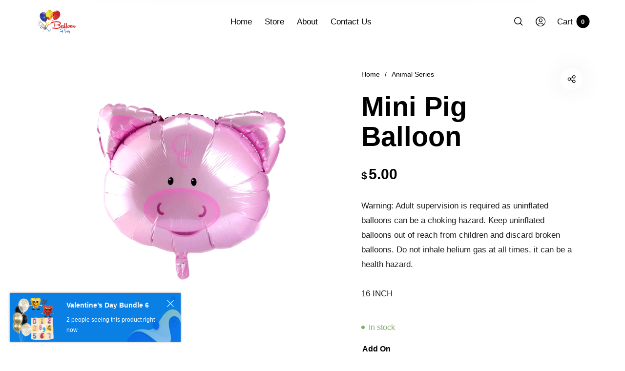

--- FILE ---
content_type: text/html; charset=utf-8
request_url: https://www.google.com/recaptcha/api2/anchor?ar=1&k=6LdtE8IZAAAAAE7lHMrGC4qTOENDDb-pQJahq8Gj&co=aHR0cHM6Ly9iYWxsb29ucGFydHkuc2c6NDQz&hl=en&v=N67nZn4AqZkNcbeMu4prBgzg&theme=dark&size=normal&anchor-ms=20000&execute-ms=30000&cb=bd0jgxqshbwr
body_size: 49249
content:
<!DOCTYPE HTML><html dir="ltr" lang="en"><head><meta http-equiv="Content-Type" content="text/html; charset=UTF-8">
<meta http-equiv="X-UA-Compatible" content="IE=edge">
<title>reCAPTCHA</title>
<style type="text/css">
/* cyrillic-ext */
@font-face {
  font-family: 'Roboto';
  font-style: normal;
  font-weight: 400;
  font-stretch: 100%;
  src: url(//fonts.gstatic.com/s/roboto/v48/KFO7CnqEu92Fr1ME7kSn66aGLdTylUAMa3GUBHMdazTgWw.woff2) format('woff2');
  unicode-range: U+0460-052F, U+1C80-1C8A, U+20B4, U+2DE0-2DFF, U+A640-A69F, U+FE2E-FE2F;
}
/* cyrillic */
@font-face {
  font-family: 'Roboto';
  font-style: normal;
  font-weight: 400;
  font-stretch: 100%;
  src: url(//fonts.gstatic.com/s/roboto/v48/KFO7CnqEu92Fr1ME7kSn66aGLdTylUAMa3iUBHMdazTgWw.woff2) format('woff2');
  unicode-range: U+0301, U+0400-045F, U+0490-0491, U+04B0-04B1, U+2116;
}
/* greek-ext */
@font-face {
  font-family: 'Roboto';
  font-style: normal;
  font-weight: 400;
  font-stretch: 100%;
  src: url(//fonts.gstatic.com/s/roboto/v48/KFO7CnqEu92Fr1ME7kSn66aGLdTylUAMa3CUBHMdazTgWw.woff2) format('woff2');
  unicode-range: U+1F00-1FFF;
}
/* greek */
@font-face {
  font-family: 'Roboto';
  font-style: normal;
  font-weight: 400;
  font-stretch: 100%;
  src: url(//fonts.gstatic.com/s/roboto/v48/KFO7CnqEu92Fr1ME7kSn66aGLdTylUAMa3-UBHMdazTgWw.woff2) format('woff2');
  unicode-range: U+0370-0377, U+037A-037F, U+0384-038A, U+038C, U+038E-03A1, U+03A3-03FF;
}
/* math */
@font-face {
  font-family: 'Roboto';
  font-style: normal;
  font-weight: 400;
  font-stretch: 100%;
  src: url(//fonts.gstatic.com/s/roboto/v48/KFO7CnqEu92Fr1ME7kSn66aGLdTylUAMawCUBHMdazTgWw.woff2) format('woff2');
  unicode-range: U+0302-0303, U+0305, U+0307-0308, U+0310, U+0312, U+0315, U+031A, U+0326-0327, U+032C, U+032F-0330, U+0332-0333, U+0338, U+033A, U+0346, U+034D, U+0391-03A1, U+03A3-03A9, U+03B1-03C9, U+03D1, U+03D5-03D6, U+03F0-03F1, U+03F4-03F5, U+2016-2017, U+2034-2038, U+203C, U+2040, U+2043, U+2047, U+2050, U+2057, U+205F, U+2070-2071, U+2074-208E, U+2090-209C, U+20D0-20DC, U+20E1, U+20E5-20EF, U+2100-2112, U+2114-2115, U+2117-2121, U+2123-214F, U+2190, U+2192, U+2194-21AE, U+21B0-21E5, U+21F1-21F2, U+21F4-2211, U+2213-2214, U+2216-22FF, U+2308-230B, U+2310, U+2319, U+231C-2321, U+2336-237A, U+237C, U+2395, U+239B-23B7, U+23D0, U+23DC-23E1, U+2474-2475, U+25AF, U+25B3, U+25B7, U+25BD, U+25C1, U+25CA, U+25CC, U+25FB, U+266D-266F, U+27C0-27FF, U+2900-2AFF, U+2B0E-2B11, U+2B30-2B4C, U+2BFE, U+3030, U+FF5B, U+FF5D, U+1D400-1D7FF, U+1EE00-1EEFF;
}
/* symbols */
@font-face {
  font-family: 'Roboto';
  font-style: normal;
  font-weight: 400;
  font-stretch: 100%;
  src: url(//fonts.gstatic.com/s/roboto/v48/KFO7CnqEu92Fr1ME7kSn66aGLdTylUAMaxKUBHMdazTgWw.woff2) format('woff2');
  unicode-range: U+0001-000C, U+000E-001F, U+007F-009F, U+20DD-20E0, U+20E2-20E4, U+2150-218F, U+2190, U+2192, U+2194-2199, U+21AF, U+21E6-21F0, U+21F3, U+2218-2219, U+2299, U+22C4-22C6, U+2300-243F, U+2440-244A, U+2460-24FF, U+25A0-27BF, U+2800-28FF, U+2921-2922, U+2981, U+29BF, U+29EB, U+2B00-2BFF, U+4DC0-4DFF, U+FFF9-FFFB, U+10140-1018E, U+10190-1019C, U+101A0, U+101D0-101FD, U+102E0-102FB, U+10E60-10E7E, U+1D2C0-1D2D3, U+1D2E0-1D37F, U+1F000-1F0FF, U+1F100-1F1AD, U+1F1E6-1F1FF, U+1F30D-1F30F, U+1F315, U+1F31C, U+1F31E, U+1F320-1F32C, U+1F336, U+1F378, U+1F37D, U+1F382, U+1F393-1F39F, U+1F3A7-1F3A8, U+1F3AC-1F3AF, U+1F3C2, U+1F3C4-1F3C6, U+1F3CA-1F3CE, U+1F3D4-1F3E0, U+1F3ED, U+1F3F1-1F3F3, U+1F3F5-1F3F7, U+1F408, U+1F415, U+1F41F, U+1F426, U+1F43F, U+1F441-1F442, U+1F444, U+1F446-1F449, U+1F44C-1F44E, U+1F453, U+1F46A, U+1F47D, U+1F4A3, U+1F4B0, U+1F4B3, U+1F4B9, U+1F4BB, U+1F4BF, U+1F4C8-1F4CB, U+1F4D6, U+1F4DA, U+1F4DF, U+1F4E3-1F4E6, U+1F4EA-1F4ED, U+1F4F7, U+1F4F9-1F4FB, U+1F4FD-1F4FE, U+1F503, U+1F507-1F50B, U+1F50D, U+1F512-1F513, U+1F53E-1F54A, U+1F54F-1F5FA, U+1F610, U+1F650-1F67F, U+1F687, U+1F68D, U+1F691, U+1F694, U+1F698, U+1F6AD, U+1F6B2, U+1F6B9-1F6BA, U+1F6BC, U+1F6C6-1F6CF, U+1F6D3-1F6D7, U+1F6E0-1F6EA, U+1F6F0-1F6F3, U+1F6F7-1F6FC, U+1F700-1F7FF, U+1F800-1F80B, U+1F810-1F847, U+1F850-1F859, U+1F860-1F887, U+1F890-1F8AD, U+1F8B0-1F8BB, U+1F8C0-1F8C1, U+1F900-1F90B, U+1F93B, U+1F946, U+1F984, U+1F996, U+1F9E9, U+1FA00-1FA6F, U+1FA70-1FA7C, U+1FA80-1FA89, U+1FA8F-1FAC6, U+1FACE-1FADC, U+1FADF-1FAE9, U+1FAF0-1FAF8, U+1FB00-1FBFF;
}
/* vietnamese */
@font-face {
  font-family: 'Roboto';
  font-style: normal;
  font-weight: 400;
  font-stretch: 100%;
  src: url(//fonts.gstatic.com/s/roboto/v48/KFO7CnqEu92Fr1ME7kSn66aGLdTylUAMa3OUBHMdazTgWw.woff2) format('woff2');
  unicode-range: U+0102-0103, U+0110-0111, U+0128-0129, U+0168-0169, U+01A0-01A1, U+01AF-01B0, U+0300-0301, U+0303-0304, U+0308-0309, U+0323, U+0329, U+1EA0-1EF9, U+20AB;
}
/* latin-ext */
@font-face {
  font-family: 'Roboto';
  font-style: normal;
  font-weight: 400;
  font-stretch: 100%;
  src: url(//fonts.gstatic.com/s/roboto/v48/KFO7CnqEu92Fr1ME7kSn66aGLdTylUAMa3KUBHMdazTgWw.woff2) format('woff2');
  unicode-range: U+0100-02BA, U+02BD-02C5, U+02C7-02CC, U+02CE-02D7, U+02DD-02FF, U+0304, U+0308, U+0329, U+1D00-1DBF, U+1E00-1E9F, U+1EF2-1EFF, U+2020, U+20A0-20AB, U+20AD-20C0, U+2113, U+2C60-2C7F, U+A720-A7FF;
}
/* latin */
@font-face {
  font-family: 'Roboto';
  font-style: normal;
  font-weight: 400;
  font-stretch: 100%;
  src: url(//fonts.gstatic.com/s/roboto/v48/KFO7CnqEu92Fr1ME7kSn66aGLdTylUAMa3yUBHMdazQ.woff2) format('woff2');
  unicode-range: U+0000-00FF, U+0131, U+0152-0153, U+02BB-02BC, U+02C6, U+02DA, U+02DC, U+0304, U+0308, U+0329, U+2000-206F, U+20AC, U+2122, U+2191, U+2193, U+2212, U+2215, U+FEFF, U+FFFD;
}
/* cyrillic-ext */
@font-face {
  font-family: 'Roboto';
  font-style: normal;
  font-weight: 500;
  font-stretch: 100%;
  src: url(//fonts.gstatic.com/s/roboto/v48/KFO7CnqEu92Fr1ME7kSn66aGLdTylUAMa3GUBHMdazTgWw.woff2) format('woff2');
  unicode-range: U+0460-052F, U+1C80-1C8A, U+20B4, U+2DE0-2DFF, U+A640-A69F, U+FE2E-FE2F;
}
/* cyrillic */
@font-face {
  font-family: 'Roboto';
  font-style: normal;
  font-weight: 500;
  font-stretch: 100%;
  src: url(//fonts.gstatic.com/s/roboto/v48/KFO7CnqEu92Fr1ME7kSn66aGLdTylUAMa3iUBHMdazTgWw.woff2) format('woff2');
  unicode-range: U+0301, U+0400-045F, U+0490-0491, U+04B0-04B1, U+2116;
}
/* greek-ext */
@font-face {
  font-family: 'Roboto';
  font-style: normal;
  font-weight: 500;
  font-stretch: 100%;
  src: url(//fonts.gstatic.com/s/roboto/v48/KFO7CnqEu92Fr1ME7kSn66aGLdTylUAMa3CUBHMdazTgWw.woff2) format('woff2');
  unicode-range: U+1F00-1FFF;
}
/* greek */
@font-face {
  font-family: 'Roboto';
  font-style: normal;
  font-weight: 500;
  font-stretch: 100%;
  src: url(//fonts.gstatic.com/s/roboto/v48/KFO7CnqEu92Fr1ME7kSn66aGLdTylUAMa3-UBHMdazTgWw.woff2) format('woff2');
  unicode-range: U+0370-0377, U+037A-037F, U+0384-038A, U+038C, U+038E-03A1, U+03A3-03FF;
}
/* math */
@font-face {
  font-family: 'Roboto';
  font-style: normal;
  font-weight: 500;
  font-stretch: 100%;
  src: url(//fonts.gstatic.com/s/roboto/v48/KFO7CnqEu92Fr1ME7kSn66aGLdTylUAMawCUBHMdazTgWw.woff2) format('woff2');
  unicode-range: U+0302-0303, U+0305, U+0307-0308, U+0310, U+0312, U+0315, U+031A, U+0326-0327, U+032C, U+032F-0330, U+0332-0333, U+0338, U+033A, U+0346, U+034D, U+0391-03A1, U+03A3-03A9, U+03B1-03C9, U+03D1, U+03D5-03D6, U+03F0-03F1, U+03F4-03F5, U+2016-2017, U+2034-2038, U+203C, U+2040, U+2043, U+2047, U+2050, U+2057, U+205F, U+2070-2071, U+2074-208E, U+2090-209C, U+20D0-20DC, U+20E1, U+20E5-20EF, U+2100-2112, U+2114-2115, U+2117-2121, U+2123-214F, U+2190, U+2192, U+2194-21AE, U+21B0-21E5, U+21F1-21F2, U+21F4-2211, U+2213-2214, U+2216-22FF, U+2308-230B, U+2310, U+2319, U+231C-2321, U+2336-237A, U+237C, U+2395, U+239B-23B7, U+23D0, U+23DC-23E1, U+2474-2475, U+25AF, U+25B3, U+25B7, U+25BD, U+25C1, U+25CA, U+25CC, U+25FB, U+266D-266F, U+27C0-27FF, U+2900-2AFF, U+2B0E-2B11, U+2B30-2B4C, U+2BFE, U+3030, U+FF5B, U+FF5D, U+1D400-1D7FF, U+1EE00-1EEFF;
}
/* symbols */
@font-face {
  font-family: 'Roboto';
  font-style: normal;
  font-weight: 500;
  font-stretch: 100%;
  src: url(//fonts.gstatic.com/s/roboto/v48/KFO7CnqEu92Fr1ME7kSn66aGLdTylUAMaxKUBHMdazTgWw.woff2) format('woff2');
  unicode-range: U+0001-000C, U+000E-001F, U+007F-009F, U+20DD-20E0, U+20E2-20E4, U+2150-218F, U+2190, U+2192, U+2194-2199, U+21AF, U+21E6-21F0, U+21F3, U+2218-2219, U+2299, U+22C4-22C6, U+2300-243F, U+2440-244A, U+2460-24FF, U+25A0-27BF, U+2800-28FF, U+2921-2922, U+2981, U+29BF, U+29EB, U+2B00-2BFF, U+4DC0-4DFF, U+FFF9-FFFB, U+10140-1018E, U+10190-1019C, U+101A0, U+101D0-101FD, U+102E0-102FB, U+10E60-10E7E, U+1D2C0-1D2D3, U+1D2E0-1D37F, U+1F000-1F0FF, U+1F100-1F1AD, U+1F1E6-1F1FF, U+1F30D-1F30F, U+1F315, U+1F31C, U+1F31E, U+1F320-1F32C, U+1F336, U+1F378, U+1F37D, U+1F382, U+1F393-1F39F, U+1F3A7-1F3A8, U+1F3AC-1F3AF, U+1F3C2, U+1F3C4-1F3C6, U+1F3CA-1F3CE, U+1F3D4-1F3E0, U+1F3ED, U+1F3F1-1F3F3, U+1F3F5-1F3F7, U+1F408, U+1F415, U+1F41F, U+1F426, U+1F43F, U+1F441-1F442, U+1F444, U+1F446-1F449, U+1F44C-1F44E, U+1F453, U+1F46A, U+1F47D, U+1F4A3, U+1F4B0, U+1F4B3, U+1F4B9, U+1F4BB, U+1F4BF, U+1F4C8-1F4CB, U+1F4D6, U+1F4DA, U+1F4DF, U+1F4E3-1F4E6, U+1F4EA-1F4ED, U+1F4F7, U+1F4F9-1F4FB, U+1F4FD-1F4FE, U+1F503, U+1F507-1F50B, U+1F50D, U+1F512-1F513, U+1F53E-1F54A, U+1F54F-1F5FA, U+1F610, U+1F650-1F67F, U+1F687, U+1F68D, U+1F691, U+1F694, U+1F698, U+1F6AD, U+1F6B2, U+1F6B9-1F6BA, U+1F6BC, U+1F6C6-1F6CF, U+1F6D3-1F6D7, U+1F6E0-1F6EA, U+1F6F0-1F6F3, U+1F6F7-1F6FC, U+1F700-1F7FF, U+1F800-1F80B, U+1F810-1F847, U+1F850-1F859, U+1F860-1F887, U+1F890-1F8AD, U+1F8B0-1F8BB, U+1F8C0-1F8C1, U+1F900-1F90B, U+1F93B, U+1F946, U+1F984, U+1F996, U+1F9E9, U+1FA00-1FA6F, U+1FA70-1FA7C, U+1FA80-1FA89, U+1FA8F-1FAC6, U+1FACE-1FADC, U+1FADF-1FAE9, U+1FAF0-1FAF8, U+1FB00-1FBFF;
}
/* vietnamese */
@font-face {
  font-family: 'Roboto';
  font-style: normal;
  font-weight: 500;
  font-stretch: 100%;
  src: url(//fonts.gstatic.com/s/roboto/v48/KFO7CnqEu92Fr1ME7kSn66aGLdTylUAMa3OUBHMdazTgWw.woff2) format('woff2');
  unicode-range: U+0102-0103, U+0110-0111, U+0128-0129, U+0168-0169, U+01A0-01A1, U+01AF-01B0, U+0300-0301, U+0303-0304, U+0308-0309, U+0323, U+0329, U+1EA0-1EF9, U+20AB;
}
/* latin-ext */
@font-face {
  font-family: 'Roboto';
  font-style: normal;
  font-weight: 500;
  font-stretch: 100%;
  src: url(//fonts.gstatic.com/s/roboto/v48/KFO7CnqEu92Fr1ME7kSn66aGLdTylUAMa3KUBHMdazTgWw.woff2) format('woff2');
  unicode-range: U+0100-02BA, U+02BD-02C5, U+02C7-02CC, U+02CE-02D7, U+02DD-02FF, U+0304, U+0308, U+0329, U+1D00-1DBF, U+1E00-1E9F, U+1EF2-1EFF, U+2020, U+20A0-20AB, U+20AD-20C0, U+2113, U+2C60-2C7F, U+A720-A7FF;
}
/* latin */
@font-face {
  font-family: 'Roboto';
  font-style: normal;
  font-weight: 500;
  font-stretch: 100%;
  src: url(//fonts.gstatic.com/s/roboto/v48/KFO7CnqEu92Fr1ME7kSn66aGLdTylUAMa3yUBHMdazQ.woff2) format('woff2');
  unicode-range: U+0000-00FF, U+0131, U+0152-0153, U+02BB-02BC, U+02C6, U+02DA, U+02DC, U+0304, U+0308, U+0329, U+2000-206F, U+20AC, U+2122, U+2191, U+2193, U+2212, U+2215, U+FEFF, U+FFFD;
}
/* cyrillic-ext */
@font-face {
  font-family: 'Roboto';
  font-style: normal;
  font-weight: 900;
  font-stretch: 100%;
  src: url(//fonts.gstatic.com/s/roboto/v48/KFO7CnqEu92Fr1ME7kSn66aGLdTylUAMa3GUBHMdazTgWw.woff2) format('woff2');
  unicode-range: U+0460-052F, U+1C80-1C8A, U+20B4, U+2DE0-2DFF, U+A640-A69F, U+FE2E-FE2F;
}
/* cyrillic */
@font-face {
  font-family: 'Roboto';
  font-style: normal;
  font-weight: 900;
  font-stretch: 100%;
  src: url(//fonts.gstatic.com/s/roboto/v48/KFO7CnqEu92Fr1ME7kSn66aGLdTylUAMa3iUBHMdazTgWw.woff2) format('woff2');
  unicode-range: U+0301, U+0400-045F, U+0490-0491, U+04B0-04B1, U+2116;
}
/* greek-ext */
@font-face {
  font-family: 'Roboto';
  font-style: normal;
  font-weight: 900;
  font-stretch: 100%;
  src: url(//fonts.gstatic.com/s/roboto/v48/KFO7CnqEu92Fr1ME7kSn66aGLdTylUAMa3CUBHMdazTgWw.woff2) format('woff2');
  unicode-range: U+1F00-1FFF;
}
/* greek */
@font-face {
  font-family: 'Roboto';
  font-style: normal;
  font-weight: 900;
  font-stretch: 100%;
  src: url(//fonts.gstatic.com/s/roboto/v48/KFO7CnqEu92Fr1ME7kSn66aGLdTylUAMa3-UBHMdazTgWw.woff2) format('woff2');
  unicode-range: U+0370-0377, U+037A-037F, U+0384-038A, U+038C, U+038E-03A1, U+03A3-03FF;
}
/* math */
@font-face {
  font-family: 'Roboto';
  font-style: normal;
  font-weight: 900;
  font-stretch: 100%;
  src: url(//fonts.gstatic.com/s/roboto/v48/KFO7CnqEu92Fr1ME7kSn66aGLdTylUAMawCUBHMdazTgWw.woff2) format('woff2');
  unicode-range: U+0302-0303, U+0305, U+0307-0308, U+0310, U+0312, U+0315, U+031A, U+0326-0327, U+032C, U+032F-0330, U+0332-0333, U+0338, U+033A, U+0346, U+034D, U+0391-03A1, U+03A3-03A9, U+03B1-03C9, U+03D1, U+03D5-03D6, U+03F0-03F1, U+03F4-03F5, U+2016-2017, U+2034-2038, U+203C, U+2040, U+2043, U+2047, U+2050, U+2057, U+205F, U+2070-2071, U+2074-208E, U+2090-209C, U+20D0-20DC, U+20E1, U+20E5-20EF, U+2100-2112, U+2114-2115, U+2117-2121, U+2123-214F, U+2190, U+2192, U+2194-21AE, U+21B0-21E5, U+21F1-21F2, U+21F4-2211, U+2213-2214, U+2216-22FF, U+2308-230B, U+2310, U+2319, U+231C-2321, U+2336-237A, U+237C, U+2395, U+239B-23B7, U+23D0, U+23DC-23E1, U+2474-2475, U+25AF, U+25B3, U+25B7, U+25BD, U+25C1, U+25CA, U+25CC, U+25FB, U+266D-266F, U+27C0-27FF, U+2900-2AFF, U+2B0E-2B11, U+2B30-2B4C, U+2BFE, U+3030, U+FF5B, U+FF5D, U+1D400-1D7FF, U+1EE00-1EEFF;
}
/* symbols */
@font-face {
  font-family: 'Roboto';
  font-style: normal;
  font-weight: 900;
  font-stretch: 100%;
  src: url(//fonts.gstatic.com/s/roboto/v48/KFO7CnqEu92Fr1ME7kSn66aGLdTylUAMaxKUBHMdazTgWw.woff2) format('woff2');
  unicode-range: U+0001-000C, U+000E-001F, U+007F-009F, U+20DD-20E0, U+20E2-20E4, U+2150-218F, U+2190, U+2192, U+2194-2199, U+21AF, U+21E6-21F0, U+21F3, U+2218-2219, U+2299, U+22C4-22C6, U+2300-243F, U+2440-244A, U+2460-24FF, U+25A0-27BF, U+2800-28FF, U+2921-2922, U+2981, U+29BF, U+29EB, U+2B00-2BFF, U+4DC0-4DFF, U+FFF9-FFFB, U+10140-1018E, U+10190-1019C, U+101A0, U+101D0-101FD, U+102E0-102FB, U+10E60-10E7E, U+1D2C0-1D2D3, U+1D2E0-1D37F, U+1F000-1F0FF, U+1F100-1F1AD, U+1F1E6-1F1FF, U+1F30D-1F30F, U+1F315, U+1F31C, U+1F31E, U+1F320-1F32C, U+1F336, U+1F378, U+1F37D, U+1F382, U+1F393-1F39F, U+1F3A7-1F3A8, U+1F3AC-1F3AF, U+1F3C2, U+1F3C4-1F3C6, U+1F3CA-1F3CE, U+1F3D4-1F3E0, U+1F3ED, U+1F3F1-1F3F3, U+1F3F5-1F3F7, U+1F408, U+1F415, U+1F41F, U+1F426, U+1F43F, U+1F441-1F442, U+1F444, U+1F446-1F449, U+1F44C-1F44E, U+1F453, U+1F46A, U+1F47D, U+1F4A3, U+1F4B0, U+1F4B3, U+1F4B9, U+1F4BB, U+1F4BF, U+1F4C8-1F4CB, U+1F4D6, U+1F4DA, U+1F4DF, U+1F4E3-1F4E6, U+1F4EA-1F4ED, U+1F4F7, U+1F4F9-1F4FB, U+1F4FD-1F4FE, U+1F503, U+1F507-1F50B, U+1F50D, U+1F512-1F513, U+1F53E-1F54A, U+1F54F-1F5FA, U+1F610, U+1F650-1F67F, U+1F687, U+1F68D, U+1F691, U+1F694, U+1F698, U+1F6AD, U+1F6B2, U+1F6B9-1F6BA, U+1F6BC, U+1F6C6-1F6CF, U+1F6D3-1F6D7, U+1F6E0-1F6EA, U+1F6F0-1F6F3, U+1F6F7-1F6FC, U+1F700-1F7FF, U+1F800-1F80B, U+1F810-1F847, U+1F850-1F859, U+1F860-1F887, U+1F890-1F8AD, U+1F8B0-1F8BB, U+1F8C0-1F8C1, U+1F900-1F90B, U+1F93B, U+1F946, U+1F984, U+1F996, U+1F9E9, U+1FA00-1FA6F, U+1FA70-1FA7C, U+1FA80-1FA89, U+1FA8F-1FAC6, U+1FACE-1FADC, U+1FADF-1FAE9, U+1FAF0-1FAF8, U+1FB00-1FBFF;
}
/* vietnamese */
@font-face {
  font-family: 'Roboto';
  font-style: normal;
  font-weight: 900;
  font-stretch: 100%;
  src: url(//fonts.gstatic.com/s/roboto/v48/KFO7CnqEu92Fr1ME7kSn66aGLdTylUAMa3OUBHMdazTgWw.woff2) format('woff2');
  unicode-range: U+0102-0103, U+0110-0111, U+0128-0129, U+0168-0169, U+01A0-01A1, U+01AF-01B0, U+0300-0301, U+0303-0304, U+0308-0309, U+0323, U+0329, U+1EA0-1EF9, U+20AB;
}
/* latin-ext */
@font-face {
  font-family: 'Roboto';
  font-style: normal;
  font-weight: 900;
  font-stretch: 100%;
  src: url(//fonts.gstatic.com/s/roboto/v48/KFO7CnqEu92Fr1ME7kSn66aGLdTylUAMa3KUBHMdazTgWw.woff2) format('woff2');
  unicode-range: U+0100-02BA, U+02BD-02C5, U+02C7-02CC, U+02CE-02D7, U+02DD-02FF, U+0304, U+0308, U+0329, U+1D00-1DBF, U+1E00-1E9F, U+1EF2-1EFF, U+2020, U+20A0-20AB, U+20AD-20C0, U+2113, U+2C60-2C7F, U+A720-A7FF;
}
/* latin */
@font-face {
  font-family: 'Roboto';
  font-style: normal;
  font-weight: 900;
  font-stretch: 100%;
  src: url(//fonts.gstatic.com/s/roboto/v48/KFO7CnqEu92Fr1ME7kSn66aGLdTylUAMa3yUBHMdazQ.woff2) format('woff2');
  unicode-range: U+0000-00FF, U+0131, U+0152-0153, U+02BB-02BC, U+02C6, U+02DA, U+02DC, U+0304, U+0308, U+0329, U+2000-206F, U+20AC, U+2122, U+2191, U+2193, U+2212, U+2215, U+FEFF, U+FFFD;
}

</style>
<link rel="stylesheet" type="text/css" href="https://www.gstatic.com/recaptcha/releases/N67nZn4AqZkNcbeMu4prBgzg/styles__ltr.css">
<script nonce="brAr64K41jgkIzCu2YrwyQ" type="text/javascript">window['__recaptcha_api'] = 'https://www.google.com/recaptcha/api2/';</script>
<script type="text/javascript" src="https://www.gstatic.com/recaptcha/releases/N67nZn4AqZkNcbeMu4prBgzg/recaptcha__en.js" nonce="brAr64K41jgkIzCu2YrwyQ">
      
    </script></head>
<body><div id="rc-anchor-alert" class="rc-anchor-alert"></div>
<input type="hidden" id="recaptcha-token" value="[base64]">
<script type="text/javascript" nonce="brAr64K41jgkIzCu2YrwyQ">
      recaptcha.anchor.Main.init("[\x22ainput\x22,[\x22bgdata\x22,\x22\x22,\[base64]/[base64]/[base64]/bmV3IHJbeF0oY1swXSk6RT09Mj9uZXcgclt4XShjWzBdLGNbMV0pOkU9PTM/bmV3IHJbeF0oY1swXSxjWzFdLGNbMl0pOkU9PTQ/[base64]/[base64]/[base64]/[base64]/[base64]/[base64]/[base64]/[base64]\x22,\[base64]\\u003d\\u003d\x22,\x22fcKxTMOGGMKrwpLCtMO5QlFQw4gaw5UKwrjCjkrCksKhKsO9w6vDmA4bwqFZwqlzwp1WwobDulLDq07CoXt2w7LCvcOFwozDl07CpMOEw5HDuV/CtjbCoynDtsO/Q0bDoAzDusOgwqvCocKkPsKTVcK/AMO6JcOsw4TCocOGwpXCmk8jMDQ7ZnBCS8K/GMOtw4rDh8OrwopjwofDrWIMEcKORRNzO8OLanJWw7YOwpU/[base64]/[base64]/Dv8KRw5kZODEQTMKOw6o7w6HCsSc/wqABTcOmw7E/wpgxGMO3V8KAw5LDncKycMKCwog1w6LDtcKrFgkHAMKNMCbCncOIwplrw7thwokQwpDDisOndcK6w47Cp8K/woovc2rDvMKpw5LCpcKqIDBIw6bDlcKhGX/CmMO5wojDm8O3w7PCpsOSw7kMw4vCtsKcecOkRMOcBAPDnVPClsKrYi/Ch8OGwrXDh8O3G3YdK3QIw6VVwrR6w5xXwp5aClPChGTDgCPCkFs9S8ObLQwjwoEgwrfDjTzCjcO2wrBocMKTUSzDuQnChsKWamjCnW/[base64]/DqyoaMMOCZ8OPw7IjwrrCnsOrJMKbw5bDkHrDlyfCiWDCgWLDsMKnG3/DrTpJYXjDgsOMwozDkcKTwpnCssOlw5nDgAdPTDNMwrTDqR1pY0IlDG0BasKHwofCoycmwo3CkC1jwpJzW8KTEMOqwqHDpcOJbgjDl8KLOWpLwrzDv8OxcxsHw48ne8OfwpLDs8OpwqIpw5t9w6rCscK7McOGCzsQGcO7wr5Uwq3CrsKLUcKNwo/DgHDDnsKDHcKJZ8KCw51Jw4XDlTRyw6bDgcOPw7/DilfCicOvLMKCNll8C2I+USVPw7Nuc8KhKMODw4/CpcOFw7fDvSLDn8KbAkbCi3DCn8OAwr5EGyMqw6cnw6NnwonCoMOEw7bDk8KhS8O+JUM2w5kiwoF9wrA9w6rDscOwUwnCksKmPX7CpSbCsALDn8Oww6TDocKfUcKibMO5w4Q1bMOJIMKew6gufmPDjmrDv8Kkw6DDslkFCcOzw4YZRXodRw0ow7HCtVDCq2IqbwTDqV/CicKYw6bDncOEw77Cnn5PwqPDiwLDtMOuw6fDqF1lw7VbCsO0w63CkQMAwoDDrMKjwoUqw4TDkC3Dlg7DrTTCqsKcwofDhgfCl8KSWcOvGy3CtcOPHsK/[base64]/CucKIfiE2asOxw5bDnMOzFXdLwq/Dtz3Dp8K7wrXCgcOew5IXwpXClDMMw495woNFw6g7WQjCocK3wrYYwodVIR0Cw4gSH8OZw4HDuAVgFcOme8K7NMKww4nDh8OXLMKYFMKBw6PCiQfDtGbClTHClsK6wovClMKXF3PDi3dFWMOGwq3CrUtVUhZSXUtyQ8Orwox+DhApFWZaw7MIw5ATwol/OcK8w4MeKsOwwqMOwrHDp8OwN1kBGRzCjhprw5LCmsKzHjonwrVwA8Oiw4TCj0rDmwMGw6EIHMO/EMKgMAzDiAHDrMOJwrnDp8K+LT4OVFRew6Qnw40Ow4PDn8O2EWXCoMKAw5xXOxFqw5Z4w6rCoMOxw4AKEcOKwrLDujbCgzUeK8K3w5NzD8O9dVbDqMOZwrd7wrvDjcKtTRHCgcO/[base64]/[base64]/Vh3Cumh2cn7DuMKMaEZ6w77Ct8KGTxJebcKUZlfDs8KwRV3DjMKvw5VBDHQEMsKXNsOOCRcxbEDDmmPDgQFLw4nCk8KUwq1pCDDCnX0BScKfw53DrCvDvmXDnsKPQcKOwq85MMK5PlR7w69hDMOrGR95wp3CoTcDYkIBwq/DgUw9wqJhw4kbcH4XeMKZw5dbw6JXVcKsw7geAMKTB8KOFwXDtsKBPQ1RwrvCpsOtZhkHPS3Dv8OIw7V5EgMEw4kdworDp8O8fsOEw7Row67DlQnClMKiwr7DrcOXYsOrZsO6w4zDisKrc8K7ScKEw7fDmybDljrCjxcRTi/[base64]/[base64]/wpTDrgpAw4IjU8O3LsOnwrHDjkbCgAzCgcOgWMOFaSjCtMKSwqLDuVIUwo8Ow7AbNMOzwqgPahPCn2Y/WjATHsKtwoPChx9JaVwOworCq8OUUsOXw5/DrH/[base64]/DnTg/acOqLk9ow7Qjw4QKTjjDjkFiw4BkwqXClMKrwpDCqmdLOMOrw4LCscKBFsOracO2w6w1wo7Co8OQf8OYYsO3WsKpcSLCvRRKw7zCo8Kdw57DgD7DmcO+w6UzOnLDoHVUw6F8VQPChyfDh8KiW19CC8KIL8ObwrzDpUYhw5/CtjPDsCjDhcOZwo8Gf0bCk8KWdA83woQ3wqwsw5HCgsKaciZDwqHCrMKQwq8FQ17DtsO2w53DhGwww5PDscKdZj80KsK4S8Krw5TCjSrCjMOTw4LCocONSMKvXcKFNMKXw7fCqVvDtHRJwpvCqhhrIzRDwpoNQVYNwrfCp2PDscKGLcOfbsORcsOtwpLCncK/V8KvwpbCu8OfQMO+w5jDpsKpGyDDtzXDq1TDszRdLVUjwobDsDbCucOIw6XCusOdwqB9P8OQwp5OKh5Mwpl3w75QwprDk2A/wpvCnQgBB8ObwoPCrcKEMAzCi8O/JcKeAsKia0kcb2HCjsKVTcKewqpWw6PCiC0qwqU/w7nCg8KZbUFHbAkowpbDnyjCs2vCkX/DosOSQMOmw5bDpXHDm8K8TE/DjDgowpUyW8KKw67DusOHKcKFwqfDvcKDW33CpWfCiiDDoHvDsyISw7UqfMOUHMKPw6EmQ8KXwrLCgsKgw6k3EFzDvsO8C0RANMKINcK5ChTCiXXCgMOcw7EYL3zCtSNbwqBGO8OsSkFbw7/CjcO+NMKlwpjCoRpVK8OxW1E5V8K3ezbDusOEcHDCjMOQwqNZQ8Kzw5XDk8OBEXk1YxnCg3kwZsKTTD/[base64]/CkGhDIsOtw5DDrRjCo8KeKSPClhpuwqnDmMO8wotpwqITW8OhwpLDtcO5P21xRjbCnA1Jwpw3wrZwM8K/[base64]/CocK8dMK4w44kfcKkw4DChcOqT8KZMijCiAHDqsOAw45cWE41dcKyw7DCvMOJwqJXwqcKw5Nxw6tgwqsFwpxOQsOkUFMFwpjDm8OJwprDvMKnJjUtwp3ChsOzwqNBXCTCnMKewp0mdMOgVBtDccKYNBx4w59QHMOrAAIKfcKPwrUANcKQZx/[base64]/CosKHw7FKw5vDqcKICMKJXcKrwpfDmcOQwrI4QsOAO8KCX8OuwqEEw5NWRFpDdzzCpcKMIUnDgsOyw7JlwrLDocK2eXLDoGZzwqLCihM9M21fLcK5JsK+Q2hKw5rDqX1Fw5XCjjFreMKTaDvDq8OkwpQgw51Vwoszw5zCpcKcwq/Dh2TChWhBw5N2UsOpZkbDmsOTEcOCAxLDgi0Qw5HCgGXCi8OTw5zCpkFjQQvCh8KGw6tBVcKDwqlvwobDgjzDszIvw5kbwqo+w77CvxhSwrhTBcKwW1xfRBrCh8OHZFvDucOawrZ0wqNLw5/Ck8OAw7kuacO9w5snYB/[base64]/woxdEsKbwpHDpU7CjsOKwqctw6h2WsOwfMOWYsK7acKHQ8OnK23DqVHCocO7wrzDhWTDsmQdwp0maEfDh8O+wq3DpsKhahbDiA/[base64]/T8KlfMOOXsK1w4kWwrrDtcOmPsOpGcOww4pffzp2w4MXwrlsYg8LGAzCnsKrbkLDtsKGwpPDtzjDmsKrwofDlgYZETIRw43Dr8ONQmQww5NuHgQaJjbDkVUiwqPDvMKvNBpmdG4Mw4LCjg/CmgTCksKew5TCoSFsw5gqw75CNsOhw6TDlnp7wpEGB2tKw40vB8OFDz3DgTwdw58ewqXCkHogFU9cwrIsEsOXE1hFNcKbdcKFP3Fqw73DuMO3wrVaPi/Cpw/CvFTDgQlfVD3Dsy/CtsKSCcOswokBZhgQw6A6FWzCpDx5Ow84IQNBWhwIwpNXw4tmw7okG8KQJsOFWWvCoAZ/[base64]/[base64]/Fi4Ow6/CjsK+K8Kow49nwolUcShedzDCtgYaDMOHOAXDosOUP8K4R1MEK8OYJcOsw7zDrWzDtcOrwr4rw6ZjAGtEw6fClAVoZcOFwoxkwpTCrcKwHkA+w4jDqSlSwr/DvT1nG2jCq1PDmcO1cGl5w4bDhcKhw5cGwqvDv2DCuWDCsV7CoyEXJlXCksOxw4sIMcOcLQtww5kUw6oWwojDugwGPsOpw4rDiMK0wrrCu8KgMMKWaMOcEcO8MsK5R8KLwo7Cu8OVNcOFQ0c6w4/Co8KgGcKyG8KlfSbDojfCu8O9wrLDocOXOjB5w6HDtsOTwolpw5LCocOCwrfDlMKVAFDDjQ/CiEDDuHrCh8OoNmPDsE5YVsO8w48HbMOARMO+w45Cw43DlH7Cjhggw6LCn8Oxw6MycsKdEQ8YA8OsFk/Cvj3DhsOHaSIgT8KCQBo2wqJVP3XDsnkrGlrCl8O3wqoAa2LCnlTCnRPDlSgiwrR0w5nDnsKawrHCusK0wqHDnmTCgsK8LVDCusO8CcKlwo4oK8KZMcOpw64iw7EudRfDkBHDq188ZcKeCnrCpgzDjF8/[base64]/[base64]/w5zDo8Krwq4EwqN8w7lrUMOiw7UywqbDssOew5Q/w5PDo8KAfcO4bsK+HsOBHAwPwrkxw4B/DMO/woQRUhzDscKKP8KUOBfCpsO5wrTDpgDCqcKrw5o0w45mwq0pw4LCpDg7I8KhTWxUO8KUw7FcJB4kwr3CiyDCsDULw5LDlFXDrX7Ck2F5w5AQwozDvGlVB3zDvmrCncOmw5NewqBjFcKxwpfDqX3Dr8KOwrJnw4rClcOuw5/CniHDlcOxw7waaMOORwXClsOjw4JUV2VMw6YEdMOxwpvClmPDqMOTw5vDihbCpsO8K2/DtWLClGbCrx5Ob8OKYcKPS8KiasK1w6ByZMOvR19uwqRSLMKew7/DigoKKWF4R0oyw5bDpsKSw5stasOLJAoyXTt6cMKVCU9QBiJCFyhLwpERUMO2w6gew7nCtMOMw79vSD1tGsKTw4Y/[base64]/DixbCqcO8wpAsUBUXMgs5wrjCq8KaSMOTVMK2CAPCgyTCo8KSw40jwq4sHsOabhNQw4fCi8KaQnNPaCLCiMKeTHjDn2sVY8O5BcOdfgsAwqHDj8OYwofDlTcBf8OSw6TCqMKpw4sdw7lRw6dxwp/DjcOjWsOiGsOew7wYwqUtAsKxDE0vw47ChQwfw7DCsGgTwqrDgkPCkFELwqrCoMOmw55mCivDpsOmw78DK8O3a8Kiw6YjEMOoF2gMWHLDj8KTcMOCGMOGOwF3WsOkOsK8ZBd/bSHCt8Ozw4JIaMO/bG8LKkB9w4/Cl8ONcTjDlS3DtHLDlGHCsMOywpAKLsOGw4LDhB/CtcOUZ1DDkGocbS5MccKGZMO4eBfDqzV6w4oeTwDCocKqw5vCq8ObPAs+w7bCrH5mewHCnsKWwojCtcOsw7zDjsKow7/Dv8O5w4ZyS0jDqsKnKSN/DcOYw7Vdw6XDmcO4wqHDh0zDhMO/wqvCg8Krw44ZfMK5dHfCjsKkJcK0B8Ozwq/[base64]/Cn0kJKn0DF8KoK0LCqMKWTwfDgsOvw6fDo8KSw4bDvMKAUsKtw5rDgMO/ccKsYsKlwqU1IXrCiVhJVsKGw6HDrcK+Q8OhRMO7w7hhL0DCoEjDrTBDEChxd3opMUIpwpMyw5UxwozCqcKRFMKZw7DDn1B/[base64]/[base64]/DrsK5E8K7P8OAOMOtw63DvmDCownDh8KkK8Kvw5dlw4DDvTp7LlbDsQ/Cklx/[base64]/Ctk/DisOVaMKLKsOCf8OwwrHDv8KWN3fCgk12wpYIwrkzw4/CsMKWwo9MwrjCl1U7Lnknw6EHw43DvBzCmX1/[base64]/QALDoMKxw6HCn8OYw7nClMKlT8KXMH/DrMOOUsKTwrZlQD3DrcKzwoweaMKfwr/DtyBZSsOMcsKdwq/CjMKQTCrCtcKvQcO5w4XDlRvCmDzDsMOeCiEZwqvDsMKLZzkMw5Jqwqp5IcOEwrV4C8KBwpvCs2/CvA0xPcKEw6HCiwtSw6/[base64]/ZsKWIsKYw5gGL8KzwqVdecKGw5HCkDkRFCnCrsOqMiZTw7ZfwoLChsK6JsKhwrhYw7fCgsOeEmEqB8KAHcK8woXCrVfDuMK1w6jCoMOfPcOdwo7DsMKmFg/CgcKdEMOrwqcFClchN8OMwoNaGMKtwobCoTXCkMOPHgTDjWrCusKTF8Oiw53DosKtw5A/w4oDw7Y5w6YUwoHDiUpgw4nDqMOjWWttw44QwqlGw4Vqw68HFcO5wrPCpz8DAMKxLcKIw5TDs8KtYlLCqFLChMOkB8KPYnvCqcOhworDhMOvQ3zDrE8/wpIKw6DDnHZpwpQPZQDDtMKBH8OSwqXChyImwoMiPyLCuSnCohUWHMOwITjDsiHDlGXDvMKNSsO3WmjDl8OqBwQuVsKZaELCiMKlUsO4S8OCwqxLdALCl8KbEMOBTMOqw7XDtMORwpPDqFHDhEdAZMKwUGPDgsO/wqsowrTDssKVwq/CqiY5w6omwpLCtnjDjR1/OW0fD8OIw6jDh8OdJsKPY8OGWcOQYgBdXBtwCsKzwqdjZyfDqMKCwofCuGEuwrfCokx7NcKsXQ/DhMKhw5LDssOMWQFHDcKkLnDCvwlow4nCh8KpdsOywonDgFjCslbDuzTDmhzCkMKhw6XCoMKwwp8ewprDlRLDj8OjLVl6w6crwqfDh8OAwo/CrcOdwo1BwrnDvsK+KFXCn0DCmV1kM8O2XcOWOTN9CyTDvnMZw4kdwoLDtnQMwqNgw4k0WRvDlsKVw5jChMOgQcK/[base64]/Dg8KFw73Clz3DosO+fcOdEMOYWmvDmcOvwpzDmsKQwp/Dr8KXCw3Dqjk8wpk1csKOOcOqUSDCgC15Wh0VwqnDjXMbSTBmZsOqKcKTwrknwrBHTMKMIBnDv0TDgsKdblHDvhVkBcKnw4jCr2rDlcKEw6NvcAPCj8OKwqbDtEVsw57Dl1DDuMOEw5nCtSrDtHfDh8KIw7soGMOAPMKaw6d/[base64]/DusKTesK6UjUawrjClsOnHQBxwr0Pw7dEXDrDrsO7w4gVRsOiwqrDjyJuBsOEwrzDokBQwqMyGMOAXVDDknzChcOVw7lTw6vCpMKBwqTCo8KkV3PDjcKwwpMWOMKbw7zDmHIZwrgYLz54wpxDw6zCmMO0czQnw4hrw4XDkMKaAMKYw6N8w5cSOsKawqEqwp/DlkJXJh02woQxw7PCpcOkwqXClDBFwrt7wpnDhHXDvcKawoUaZMKSG3zDjDIRdiDCvcONKMK+wpJRGGjCmF4lV8OHwq7CvcKEw7PDtsKGwq3Ct8OQHhLCucKVLcKwwrfChTp7F8O5wp/[base64]/[base64]/CpsOSw447woPCqsONdMOHw5LDlcOSZcOsbcKQw4cdwq/DiSZpOFXCi0wSFRzDp8KAwpLDh8OIwqfCk8Ofw5TCqQ1ww6LDgMOYwqbDuzNocMOoWghVWzPDvm/DiAPDs8OuZcOZTTMoIsO5w4NpZ8KEAsOrwpAsRsKdw4PCtMO6wq4seC0AdEt9wpPDlFFZG8KKWgvDrMOwR0zDgTHCscOGw4ELw7PDpcOkwq0kV8KKw7QGwpfCnkXCqMObw5VPZMOFU0LDh8OKaFpgwo9wbWfDoMKUw7DDrMOywqk/dMKhJX8qw6cqwpFqw5/DhH0GMMObw7fDusOvw5bCtsKVwojDoyQtwr/CtcOzw59UKMOiwqFRw5PDpnvCosK2wpzDuiQTw4tfwrfCpz/Ct8Klwq1Vc8O8wrHDmsOJcw3CrzdHw7DCmCtbecOiwoceYRzDr8KOBWvCusOiCsKYFsORQ8KvJ2jChMOUwozCjsKEw4/[base64]/OcK/eTbCg8O5wqHCmxkNI8Ogwo8awqQzesOAIcO5wrhESXxdPsKawp/CugTCvxYlwq8Jw43CqsKyw6x/SWfCk3RUw6IvwrnDr8KIOl0twpHDgG4WJA4Nw5XDpsKoacOQw6rDqMOzwr/Dk8K6wrsLwrVDMydbbcOxwp3DkyAfw6PDpMKhTcKYwpnDhcKvwqrDjsKuwr/Dj8KFwo/[base64]/ZXfCn8OSwrEUw5XCpBzDssOvw7vCrcK/B2Vswoxawq99BsOeXsOtw5XDu8OZw6bCgMO0w4FbUnzCllFyBlZew6laLsK2w7t1wooRwp7DusKRMcOPDmzDhXHDphzDv8OSOH84w6jChsOzT1jDnlExwo7ClsKZwqPDjUdAw6VnIlHDuMOvwrsMw7x0w4Brwr3CowzDrsOPYwfDpWoQNhvDpcOQw4/CpMK2a0t/w7zDscKswpc9w60jwp8EHwfDhRbDvcKsw6PClcKHwq0JwqvClUnCnFNOw6PCvsOWChpbwoMYw6DCgj0QfsORDsO/CMOzE8O3wrfDqW/Ct8O2w73DvUwzNMKgIsKlG3fDjBRxa8Kge8K8wqLDriAGRDfDoMKzwqzDp8KGwqs4HCzCniHCgFklH1h+wrVVPsOZw6/DssOpwo7DjMKRw53CjsKAHcKow4AsMMKLJB86WWfCuMKWw4EEw5tbwp8/[base64]/QmTDp8Kqwr9Dw6HDgsO+wpLCnsOxwpnCoMOUwqzDosOTwp0JY3IxT3/CgsKSC0NUwr0lw7wOw4LCnB3ChMK/JFvChVHChU/Cvm1mUAfDvSB1Xh80wpoNw7oRZXfDocO1w73DgcOpCjIow4ZbJ8KMw71OwqlkbMKIw6DCqCokw41twqbDlihNw7BvwrXDvDDDkV7Cs8OTw7rCvcKbHMOfwpLDvl8PwrY4woZHwpN0acOdwoRrBVFQOAbDjUXCtMObw6fCjznDrMKQFAjDkMK5w5/CqcOHw4bCncKKwq8+woQlwrdRegdSw4MtwqsOwqXDizzCoXh0DQBdwr7Drh1dw6nCucO/[base64]/Dg8O4w4REchpbKMOSw7NHw5x4ewQeSh7Co8KZFlLDhMOmw6IpIxrDqsK/wo/CjGPDiwfDo8KKalDDsB80JUnDoMOZwofCjMKxScOwPWV+wpkIw6DCvsOow4LDmQ8uYHV8RU5uw71Dw5EUw5IuB8KowrZ8w6Uuw4HDnMKALMKyLxlZbwbDgMObw6kdI8KNwoIKHcKRwqVAWsOrGMKbLMOsW8KMw7nDhyjDm8K7YktIccODw7J0wp/CoW1HHMKuwpAIYgTCuCQ7NisXRm/DqsKyw7rCuGLCiMKAw4hBw4UdwrlyLMOVwpQTw4IYw4XDj31WFsO1w6Qbw7IxwrfCsxNsNHnCrMO5VyMMw43Cr8OMw5nDiU/[base64]/[base64]/CkHYPw4HCpcKOwrPCjcOswrfCrggawoBtw6/DkMOgwrnDrGzCmsO2w7RCNwITEkjCtUJjJE7Dk0LDnCJ9WcKkw7bDokzCh2VEHcK8woNvSsKjQR3DrcKvw7h7dMOIeQjCp8OEw7rDscOswpHDiVPCv1AYUwwqw7nDhsOSFcKLaxRTMcOEw7l/[base64]/DpcKmBA48Yi3DssOOw5Ipw5vDtlTDvzLDnzPCnsObcmsFGkoCG1cBdcKJw5BCCy4GTsOsQsO9N8OnwoQXc04GTgkhwr/[base64]/DrGA2NhrDi8OmwoTDosOawoRsV8OqOsOJwrpgRBw2ZMOFwrIGw4dNPTQ4GBpJecOQw78zUSkCeljCp8OCIsOOwofDtnjDo8OvHT/DrhjCinMELcOJwrlXw7LChMK4wox6w7BOw4IIOV5gFVUGP23Ck8Kre8KKaBZlB8OYw7JiY8OJwps/csKsHzNDwq5JFMOfwrjCpcOpYEt4wog5w4jCjQrCjMO0w4J5Yx/CucK5w7fDsSxoecKAwq/DlEXDusKOw48Uw6tzPErChMKdw5PDo1jCtMKRBcOTKFQowrDChWIEchhDwpZ0w4rDlMOcwp/[base64]/DucKQwq/Cik8kKsOPw47CmMKlGTHDgMONwqkvwr7Ch8O6IsOEw4HCusKNwqvDv8OWw5bCqMKSZMOjw7LDr104E1PDvMKbwpfDtsKTJWk1FcKHIEBlwpkNw6fDisO0wr7CrHPCi24Dw6IvLcKJBsO5X8Kfwq1kw6jDpj07w6ZZwrzDpMK/w7wew49LwrHDhcKQSi4GwpxGGsKNacOrUsOaRAjDswEAb8Ojw5nCkcOawrQuwqIWwrlPwqdLwpc8YXfDpgNpTATCpMKOw6QwHcOHwqcMw7fCpxfCuGt5w5fCq8OEwpMlw5JcAsO1wokPLVVLa8KPdRDDlTrDqcOywrpCwqhowqnCvU7Cp1EqDVUSJMOKw4/[base64]/DlcOPw7PDlD4sFsOibMKAfHtRwr/Cn8OFdsKgXMKKPlgiw4rDqR52AVU3wrrCv0/DvsO1w6vChmnChsOGNAvCjcKiCcKmw7XCm1V/Y8KjLcO5VsKiGsOpw5rDgVbDvMKgRX0SwphLGsOTEWhAIcKZJ8Kmw6HDgcKTwpLChcOqFMODbQIbwrvClMOSwqs/woLCuUfDkcOWwp/CpgrCnxzDhg8aw5HCmxZsw53CvjrDo0Rdw7nDklnDisO5RX/[base64]/[base64]/Dm8ONEQTCuVzCg0rCjsK/[base64]/LQ3CisKdalU2wrrDvcOBwpwowpzCjcOPwoxdLjNiw51Bw6zCucKQasKSwpZ/[base64]/Dv8OUw6s1CTLDm8Kdw700WC/DtcOLAMOpTcOvw50Cwrc9MTHDrsOYOsOiGsOiLWzDh1Utw77Cm8ORCV7Ch0/CoAp9w5TCtCEdJMOLe8O/wqbCl38Owo/CkxzCsk3Cj1jDnWTClyfDh8KiwrcKaMKVfGLDkzbCusORBcOSTiDDvkTCpnPDgC/[base64]/Ch8K5w7XDmcOwbDATccOBwqLClWTCtMOEZsKiwrbDocOXw6zCsirDlsOYwpZhAcO5BE8sPsOlDkTDlFFlbsOQNsK/wpI0OsO2wq3ClwYzAnMfw74HwrzDv8O1wqHCgMKWUB1jbMKVw7wOw5zCgwJbb8KbwoXCtMOmPW9bDcORwplZwp/CtcKcL1vCrRzCgcK/w413w4jDhsODfMOTPBzDmsO2T0vCl8Orw6zCsMKNwpUcwofCqsKFVcK0WcKCbnLDusORdsKQwpMfdiFTw7/DgsOAPW0mFMOEw64OwqrCpsOYMcKhw500w4caT0pIwodEw7B6DAtNw5UKwrLCg8KHw4bCqcK/EmDDjkrDr8Oqw719wpVzwqYKw4M/w4JdwrXCt8OTPcKNYcOIXngAw5PDp8OAw6PCrMOpw6Nkw4/[base64]/DkUHClMK2XxnDq1vDi8OYVMO9w7QSw63Do8Owwrxjw7rDjQ1YwqzCnkvCtl7Dl8Oaw48YWDfCqMKGw7nCrwrDhMKNIMOxwrUUB8OoGV/CvMKpwrXDlF/ChEJ7wp9lGUY9bEcWwosAwqrCoGNXG8KIw5RjaMKZw5TCksOpwpDDrgNCwogtw7YCw5txSzbDuwwXLcKOwp/DhSXDtzBPLFPCgsOXEMOaw4XDi3rCgExRw44xwrzCiBHDlCXCk8KcMsO/woh3AkzCncKoPcKHaMOMccKES8OoM8Ohw6DCp3tmw5BfUBQmwqhzw4cHOHF/AsOJA8Opw5HCisK2N0fDrAdJeDXCkhfCqQjCkcKKesKOTEfDhxh1bsKGwqfCmcKew78VDlthw4steT/[base64]/DhTV0w6HCt3lWw6rCk2rDpcOvXl9JwpwOK1Y/w7hpTMKlWMKXw79EJ8OmOHnCkH5LODTDqcORN8KZD19ORFvDgsKOHRvCqGDCtybDr2p4w6XDq8OvQ8Kqw5jDjMOvw7XCgmcgw57CrDvDvjbCsRB8w4Iow5/DosOewqvDlMO+eMK8w5jDjcO6wrDDiwN/ZDXCqsKPRsOlwoZ/XFZBw7FBJ3zDv8Ogw5zCgcOJEXTCnyLDllTClcK7woIWVXLDhcOTw5oEw7/DlRB7HcKNw7xOcyzDrX4ewq7CvMOEGMK9S8KZw40MQ8O3wqHDhMO0w6FxWsKRw5LDvRVnQcK3wr3ClEnDh8OUdWJSV8OYM8KYw7t3AsKDwow9QWIjw7s0wo9/w6bClCDDnMK+NlEEwrYGwrYvwpoAw4F5GMKsR8KKVcODw4oOw7Ulw7PDmH10wqpTw5/CqS3CrAADSDcxw4ZRGsKRwqHCnMOOwqbDrsKcw4FiwoU9wpchwpIcw4DCtgfCvsK2DsOtV11/KMKlwoByHMO+AgEFP8OyP1jCuyguw7xgRsK9AlzCkxHCtsKkFcOpw4HDnFjDuHLCgxtWacOCw6LCuxpobF3Dg8K0FMO9wrwow6N/[base64]/Dh0TCgMOBX27DsEvCqUIxw5/Dph0VO8KZwrzCkGDChDJFwpwIwqHCthDCiQ/DiFnDn8KmCcOuwpNuccOlCXfDusOaw53DtXgOJcONwoTDo0LCj31aGsKKbHXDi8KEcgXCtWzDiMK4M8K+wqtjQDjCtD3CgS9Ow4nDjnXDlsO7wqAgEzNtZj1BDipVMsOAw7N/IkrDicORwo/DkcO7w63DjlbCuMKCw6/Dj8Ovw7MRZnzDuW5awpHDkcOWUMO5w7vDrR3Ct2YCw61VwplyMcOwwojCh8ONajVoPWLDjjNOwpXCpcK/[base64]/wqnCmsKxe25hw67CqXpLwqlfDsOKcBkeaQ8EXsKyw6PDv8O5w5TDj8OhwpRAwrRXFznDvsONNlDCuzccwrk6XMOewoXCgcKhwoHDvcOUw4QEwq0tw4/[base64]/Ch8O3wqTChsKXSTrDrcKowrzDgm0tw6RUw5vDjCHDsSfDkMOsw4HDuwUNDERpwrlsMQzDhH/CsENAAQ9zKsOvKcO6woLCvHkzbxDClcO0w5XDhSrDscKlw6nCpSFpw6tva8OOWyFTd8OGbcOewr/[base64]/wo9ew4HDpinDgkzDrXEPwrXCgHPCgSdiSsKeZcO6w5tww43Ds8OGdcKRNnJicsOpw4TDt8Oiw5HDscK/[base64]/[base64]/wqIXw4kAekPCosO1CMKdw6PDkV/DjTxkw63DhEXDsEzChsKgw6bCoxYSYlXDmcOBwrxywrdzCsKQHxTCp8KdwobDhTErWVLDtcOnw65zPEDCjcOOwqMZw5zDqsOPWVxcXsK3woxxw6/Dr8OEd8OXw7PCvMK5wpNeflU1woXCnQPDmcKTwrDCvsKNDsO8wpPDqgl+w5bCnGg9wpTDjm90wqJewoXDokFrw6w1wpLDk8OLVR3CtGLCvRDDtTACwqzCiU/CuwDCsUHCnMKOw5DCr3oFbMOJwr/DjwpuwobCnADCuAHCrcK0QsKnaXbCgcOjw6HCs0XDtTlwwoVpwpfCsMKuMsOfAcOfV8KQw6tYw5tUw54xwrAqwp/DlXPDvcO6w7fDhsKvwofDl8O8woIReQnDvSRCw7xYasOrwpQ9CsOIchYLw6QRwropw7rDj2bCnw3DnHvCp3AaBShLGcKMJx7CucOtwohsDsOuX8O/[base64]/[base64]/DnsK1w7BMw4bDrE1Aw4B+XXLDh8K+w77CqWkIJsOsH8O4cR5iBB/CksKHwr/DnMK6w6lZw5LChsOyfmUtwqLDrznCoMKqw6V7GsO/woPCrcKnBQ/CtMKmcS/[base64]/DgHbDoxwow5/[base64]/[base64]/DkkxtEsODwqVmHhvCvMObwobDvsOBFU5rw57Cq0vCpQ4zw5EPw5pEwrbCl0k1w4Uiw7JDw6LDncKBwpBFDVZ1IWsVPmbCn0jCssOZwrRtw7AWA8O8wrFyXxZzw7c/w7/Dg8KCwotuFFzDoMKrDsOEM8KHw6DCiMOsNmfDtD8FMcKYRsOpwpPCu2UAPCECP8KdRsOnL8KcwoN0wo/Cl8KNFw7CtcKlwqMSwrM7w7TCqkA2w5FEZVgqw7LCmR4vBzdYw7TDp31KbXPDm8KleTLDmsKpwpYSw4gWdsO/U2BPQsOVQEIiw6IlwqIow5/Do8OSwrAVZg18wqdfD8OowpTDgUFGc0d+w6o/VH/CnMOMw5hCwogKw5LDpMKOwqdswo9fw4HCtcKiwqDDrBbDu8Kta3I2KlhHwrBywoI5dcKcw6zDonEiBgzChcOVwptYwpQATcKow7lDTnfDmS1SwoAhwrLCujDDhAMTw5/Dh1XCgjHCn8Oyw4EMDicnw51jNcKgXMODw4/Cu1vCsTnCmTbDjMOUw7fDgMKyWsOgCMOXw4pjwpUUOWdSQ8OqAcOewrMxWlNuHk07eMKJL3B2dTXDg8OJwq0Ewo8YJRvDucOaVsOyJsKew4TDksK/EwZow4fDsStGwpJNL8KIVMKIwqvCpX7CvcOGQcKnwolmCQbDhcOqw41Nw7Y+w43CssOUR8K3QSd/[base64]/CiCZXZ8Odw7gDEVopDMOPIcKDGTfDmQrCpAsaw5zCiEBxwpbDtTp+w4vDkjUqTEUGDGHCqcKFDRcrb8KAZU4mwqBRMw4mWhdVSGF8w4vDkMK7wqLDgW/[base64]/DllFuegVewrDCqzg5VHw8KsKnHcO5w58Ww4DDgibCpGZRw6rDtjYpw6nDnAAHFsO2wr5Yw67DjMOAw53Cp8KtNMOsw7nDoHcaw6wMw5B9M8KkOsKGwq4ScMOWw4AbwpUFWsOmwoYlPx/DqMONwpx/woxhRMKwHsKLwrzCnMOgGjEiKnzChA7CtHXDicKtZcK+wrLCtcOPRwo/[base64]/[base64]/CgcOabcOkwrvDgSDDnMKQw65eP8K+wqXDhcO7eio8V8KKwqXCkiIaRWxww43DgMKyw4oVcxHCsMKrw7vDiMOnwqzCjjkjwqhDw6jDkDrDisOKWiFzLmc+w59kZMOsw40vIy/DtcOJwpfCiVs6EcK2PsObw7U7w79QCMKUG2rDmikdUcOww4x4wrkMRGFEwrIJY3nDsCvDhcK+woJDDsKFWUnDucOCw6HCpgnClcOBw4LCn8OdbsOTGhjCi8KPw7bCmBkta0fDmGzDmh/CosKhenlzW8K/aMKD\x22],null,[\x22conf\x22,null,\x226LdtE8IZAAAAAE7lHMrGC4qTOENDDb-pQJahq8Gj\x22,0,null,null,null,1,[21,125,63,73,95,87,41,43,42,83,102,105,109,121],[7059694,382],0,null,null,null,null,0,null,0,null,700,1,null,0,\[base64]/76lBhmnigkZhAoZnOKMAhnM8xEZ\x22,0,0,null,null,1,null,0,0,null,null,null,0],\x22https://balloonparty.sg:443\x22,null,[1,2,1],null,null,null,0,3600,[\x22https://www.google.com/intl/en/policies/privacy/\x22,\x22https://www.google.com/intl/en/policies/terms/\x22],\x22qDVeozox+dkqKB9EJlANOzIREr814zYgaiMDR0E5qA4\\u003d\x22,0,0,null,1,1769889437697,0,0,[11,156,157,3,82],null,[88,246,119,182],\x22RC-pH49irQGZrp6gQ\x22,null,null,null,null,null,\x220dAFcWeA48e85cly0b8k2OZTPPk9ke8bIln7xCam9Xavt2i2Cm2Evr1liyVdf_-zDm-cnq-tNFZtKtVS4ic0bfahoXJhD8Ic98jg\x22,1769972237828]");
    </script></body></html>

--- FILE ---
content_type: text/css
request_url: https://balloonparty.sg/wp-content/themes/barberry-child/style.css?ver=2.9.3
body_size: 56
content:
/**
* Theme Name: Barberry Child
* Description: This is a child theme of Barberry.
* Author: <a href="https://temash.design">TemashDesign</a>
* Template: barberry
* Version: 2.9.3
*/